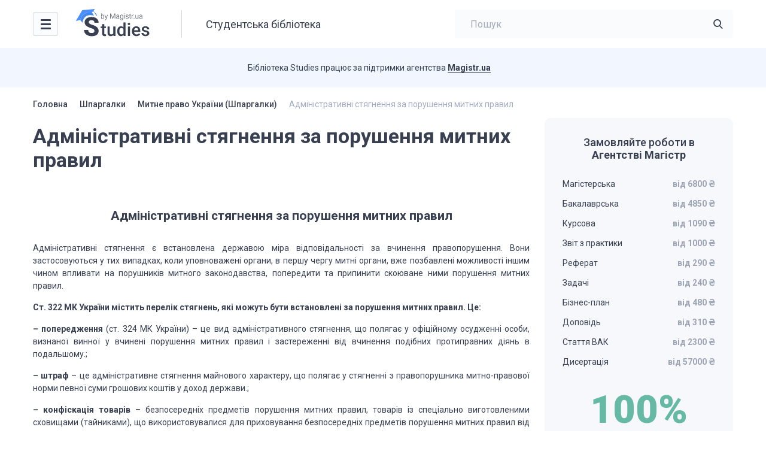

--- FILE ---
content_type: text/html; charset=UTF-8
request_url: https://studies.in.ua/mutne-pravo-shpora/3239-admnstrativn-styagnennya-za-porushennya-mitnih-pravil.html
body_size: 12616
content:
<!DOCTYPE html>
<html lang="uk" prefix="og: https://ogp.me/ns#">

<head>
    <script type="application/ld+json">
    {
      "@context": "https://schema.org",
      "@type": "Organization",
      "url": "https://studies.in.ua/",
      "logo": "https://studies.in.ua/wp-content/uploads/2022/11/logo.svg"
    }
    </script>

    <script type="application/ld+json">
    {
        "@context": "https://schema.org",
        "@type": "Library",
        "name": "Студентська бібліотека Studies",
        "address": {
        "@type": "PostalAddress",
        "streetAddress": "Болсуновська 13-15",
        "addressLocality": "Київ",
        "addressRegion": "UK",
        "postalCode": "01014"
    },
        "image": "https://studies.in.ua/wp-content/uploads/studies.png",
        "email": "info@studies.in.ua",
        "url": "https://studies.in.ua/",
        "openingHours": "Mo,Tu,We,Th,Fr 07:00-20:00",
        "openingHoursSpecification": [ {
            "@type": "OpeningHoursSpecification",
            "dayOfWeek": [
                "Monday",
                "Tuesday",
                "Wednesday",
                "Thursday",
                "Friday"
            ],
            "opens": "07:00",
            "closes": "20:00"
        } ],
        "priceRange":"$"

    }
    </script>

	<meta charset="UTF-8">
    <meta name="viewport" content="initial-scale=1.0, width=device-width">
    <meta http-equiv="Content-Type" content="text/html; charset=UTF-8" />
	
<!-- Search Engine Optimization by Rank Math - https://s.rankmath.com/home -->
<title>Адміністративні стягнення за порушення митних правил</title>
<meta name="description" content="Адміністративні стягнення є встановлена державою міра відповідальності за вчинення правопорушення."/>
<meta name="robots" content="index, follow, max-snippet:-1, max-video-preview:-1, max-image-preview:large"/>
<link rel="canonical" href="https://studies.in.ua/mutne-pravo-shpora/3239-admnstrativn-styagnennya-za-porushennya-mitnih-pravil.html" />
<meta property="og:locale" content="uk_UA" />
<meta property="og:type" content="article" />
<meta property="og:title" content="Адміністративні стягнення за порушення митних правил" />
<meta property="og:description" content="Адміністративні стягнення є встановлена державою міра відповідальності за вчинення правопорушення." />
<meta property="og:url" content="https://studies.in.ua/mutne-pravo-shpora/3239-admnstrativn-styagnennya-za-porushennya-mitnih-pravil.html" />
<meta property="og:site_name" content="Studies" />
<meta property="article:section" content="Митне право України (Шпаргалки)" />
<meta property="og:updated_time" content="2022-10-11T15:31:22+00:00" />
<meta property="article:published_time" content="2015-03-10T17:43:17+00:00" />
<meta property="article:modified_time" content="2022-10-11T15:31:22+00:00" />
<meta name="twitter:card" content="summary_large_image" />
<meta name="twitter:title" content="Адміністративні стягнення за порушення митних правил" />
<meta name="twitter:description" content="Адміністративні стягнення є встановлена державою міра відповідальності за вчинення правопорушення." />
<meta name="twitter:label1" content="Написано" />
<meta name="twitter:data1" content="admin" />
<meta name="twitter:label2" content="Час для читання" />
<meta name="twitter:data2" content="Менше хвилини" />
<script type="application/ld+json" class="rank-math-schema">{"@context":"https://schema.org","@graph":[{"@type":["Person","Organization"],"@id":"https://studies.in.ua/#person","name":"Studies"},{"@type":"WebSite","@id":"https://studies.in.ua/#website","url":"https://studies.in.ua","name":"Studies","publisher":{"@id":"https://studies.in.ua/#person"},"inLanguage":"uk"},{"@type":"WebPage","@id":"https://studies.in.ua/mutne-pravo-shpora/3239-admnstrativn-styagnennya-za-porushennya-mitnih-pravil.html#webpage","url":"https://studies.in.ua/mutne-pravo-shpora/3239-admnstrativn-styagnennya-za-porushennya-mitnih-pravil.html","name":"\u0410\u0434\u043c\u0456\u043d\u0456\u0441\u0442\u0440\u0430\u0442\u0438\u0432\u043d\u0456 \u0441\u0442\u044f\u0433\u043d\u0435\u043d\u043d\u044f \u0437\u0430 \u043f\u043e\u0440\u0443\u0448\u0435\u043d\u043d\u044f \u043c\u0438\u0442\u043d\u0438\u0445 \u043f\u0440\u0430\u0432\u0438\u043b","datePublished":"2015-03-10T17:43:17+00:00","dateModified":"2022-10-11T15:31:22+00:00","isPartOf":{"@id":"https://studies.in.ua/#website"},"inLanguage":"uk"},{"@type":"Person","@id":"https://studies.in.ua/author/admin","name":"admin","url":"https://studies.in.ua/author/admin","image":{"@type":"ImageObject","@id":"https://secure.gravatar.com/avatar/133ffb9b1b7527a9990e6a462ee9c47cb8ba95656505f57c2066a5ba4efa2b38?s=96&amp;d=mm&amp;r=g","url":"https://secure.gravatar.com/avatar/133ffb9b1b7527a9990e6a462ee9c47cb8ba95656505f57c2066a5ba4efa2b38?s=96&amp;d=mm&amp;r=g","caption":"admin","inLanguage":"uk"},"sameAs":["http://studies.unrealthemes.site"]},{"@type":"BlogPosting","headline":"\u0410\u0434\u043c\u0456\u043d\u0456\u0441\u0442\u0440\u0430\u0442\u0438\u0432\u043d\u0456 \u0441\u0442\u044f\u0433\u043d\u0435\u043d\u043d\u044f \u0437\u0430 \u043f\u043e\u0440\u0443\u0448\u0435\u043d\u043d\u044f \u043c\u0438\u0442\u043d\u0438\u0445 \u043f\u0440\u0430\u0432\u0438\u043b","datePublished":"2015-03-10T17:43:17+00:00","dateModified":"2022-10-11T15:31:22+00:00","articleSection":"\u041c\u0438\u0442\u043d\u0435 \u043f\u0440\u0430\u0432\u043e \u0423\u043a\u0440\u0430\u0457\u043d\u0438 (\u0428\u043f\u0430\u0440\u0433\u0430\u043b\u043a\u0438)","author":{"@id":"https://studies.in.ua/author/admin","name":"admin"},"publisher":{"@id":"https://studies.in.ua/#person"},"description":"\u0410\u0434\u043c\u0456\u043d\u0456\u0441\u0442\u0440\u0430\u0442\u0438\u0432\u043d\u0456 \u0441\u0442\u044f\u0433\u043d\u0435\u043d\u043d\u044f \u0454 \u0432\u0441\u0442\u0430\u043d\u043e\u0432\u043b\u0435\u043d\u0430 \u0434\u0435\u0440\u0436\u0430\u0432\u043e\u044e \u043c\u0456\u0440\u0430 \u0432\u0456\u0434\u043f\u043e\u0432\u0456\u0434\u0430\u043b\u044c\u043d\u043e\u0441\u0442\u0456 \u0437\u0430 \u0432\u0447\u0438\u043d\u0435\u043d\u043d\u044f \u043f\u0440\u0430\u0432\u043e\u043f\u043e\u0440\u0443\u0448\u0435\u043d\u043d\u044f.","name":"\u0410\u0434\u043c\u0456\u043d\u0456\u0441\u0442\u0440\u0430\u0442\u0438\u0432\u043d\u0456 \u0441\u0442\u044f\u0433\u043d\u0435\u043d\u043d\u044f \u0437\u0430 \u043f\u043e\u0440\u0443\u0448\u0435\u043d\u043d\u044f \u043c\u0438\u0442\u043d\u0438\u0445 \u043f\u0440\u0430\u0432\u0438\u043b","@id":"https://studies.in.ua/mutne-pravo-shpora/3239-admnstrativn-styagnennya-za-porushennya-mitnih-pravil.html#richSnippet","isPartOf":{"@id":"https://studies.in.ua/mutne-pravo-shpora/3239-admnstrativn-styagnennya-za-porushennya-mitnih-pravil.html#webpage"},"inLanguage":"uk","mainEntityOfPage":{"@id":"https://studies.in.ua/mutne-pravo-shpora/3239-admnstrativn-styagnennya-za-porushennya-mitnih-pravil.html#webpage"}}]}</script>
<!-- /Плагін Rank Math WordPress SEO -->

<link rel='dns-prefetch' href='//www.googletagmanager.com' />
<link rel="alternate" type="application/rss+xml" title="Studies &raquo; Адміністративні стягнення за порушення митних правил Канал коментарів" href="https://studies.in.ua/mutne-pravo-shpora/3239-admnstrativn-styagnennya-za-porushennya-mitnih-pravil.html/feed" />
<link rel="alternate" title="oEmbed (JSON)" type="application/json+oembed" href="https://studies.in.ua/wp-json/oembed/1.0/embed?url=https%3A%2F%2Fstudies.in.ua%2Fmutne-pravo-shpora%2F3239-admnstrativn-styagnennya-za-porushennya-mitnih-pravil.html" />
<link rel="alternate" title="oEmbed (XML)" type="text/xml+oembed" href="https://studies.in.ua/wp-json/oembed/1.0/embed?url=https%3A%2F%2Fstudies.in.ua%2Fmutne-pravo-shpora%2F3239-admnstrativn-styagnennya-za-porushennya-mitnih-pravil.html&#038;format=xml" />
<style id='wp-img-auto-sizes-contain-inline-css' type='text/css'>
img:is([sizes=auto i],[sizes^="auto," i]){contain-intrinsic-size:3000px 1500px}
/*# sourceURL=wp-img-auto-sizes-contain-inline-css */
</style>
<style id='wp-emoji-styles-inline-css' type='text/css'>

	img.wp-smiley, img.emoji {
		display: inline !important;
		border: none !important;
		box-shadow: none !important;
		height: 1em !important;
		width: 1em !important;
		margin: 0 0.07em !important;
		vertical-align: -0.1em !important;
		background: none !important;
		padding: 0 !important;
	}
/*# sourceURL=wp-emoji-styles-inline-css */
</style>
<link rel='stylesheet' id='wp-block-library-css' href='https://studies.in.ua/wp-includes/css/dist/block-library/style.min.css?ver=6.9' type='text/css' media='all' />
<style id='global-styles-inline-css' type='text/css'>
:root{--wp--preset--aspect-ratio--square: 1;--wp--preset--aspect-ratio--4-3: 4/3;--wp--preset--aspect-ratio--3-4: 3/4;--wp--preset--aspect-ratio--3-2: 3/2;--wp--preset--aspect-ratio--2-3: 2/3;--wp--preset--aspect-ratio--16-9: 16/9;--wp--preset--aspect-ratio--9-16: 9/16;--wp--preset--color--black: #000000;--wp--preset--color--cyan-bluish-gray: #abb8c3;--wp--preset--color--white: #ffffff;--wp--preset--color--pale-pink: #f78da7;--wp--preset--color--vivid-red: #cf2e2e;--wp--preset--color--luminous-vivid-orange: #ff6900;--wp--preset--color--luminous-vivid-amber: #fcb900;--wp--preset--color--light-green-cyan: #7bdcb5;--wp--preset--color--vivid-green-cyan: #00d084;--wp--preset--color--pale-cyan-blue: #8ed1fc;--wp--preset--color--vivid-cyan-blue: #0693e3;--wp--preset--color--vivid-purple: #9b51e0;--wp--preset--gradient--vivid-cyan-blue-to-vivid-purple: linear-gradient(135deg,rgb(6,147,227) 0%,rgb(155,81,224) 100%);--wp--preset--gradient--light-green-cyan-to-vivid-green-cyan: linear-gradient(135deg,rgb(122,220,180) 0%,rgb(0,208,130) 100%);--wp--preset--gradient--luminous-vivid-amber-to-luminous-vivid-orange: linear-gradient(135deg,rgb(252,185,0) 0%,rgb(255,105,0) 100%);--wp--preset--gradient--luminous-vivid-orange-to-vivid-red: linear-gradient(135deg,rgb(255,105,0) 0%,rgb(207,46,46) 100%);--wp--preset--gradient--very-light-gray-to-cyan-bluish-gray: linear-gradient(135deg,rgb(238,238,238) 0%,rgb(169,184,195) 100%);--wp--preset--gradient--cool-to-warm-spectrum: linear-gradient(135deg,rgb(74,234,220) 0%,rgb(151,120,209) 20%,rgb(207,42,186) 40%,rgb(238,44,130) 60%,rgb(251,105,98) 80%,rgb(254,248,76) 100%);--wp--preset--gradient--blush-light-purple: linear-gradient(135deg,rgb(255,206,236) 0%,rgb(152,150,240) 100%);--wp--preset--gradient--blush-bordeaux: linear-gradient(135deg,rgb(254,205,165) 0%,rgb(254,45,45) 50%,rgb(107,0,62) 100%);--wp--preset--gradient--luminous-dusk: linear-gradient(135deg,rgb(255,203,112) 0%,rgb(199,81,192) 50%,rgb(65,88,208) 100%);--wp--preset--gradient--pale-ocean: linear-gradient(135deg,rgb(255,245,203) 0%,rgb(182,227,212) 50%,rgb(51,167,181) 100%);--wp--preset--gradient--electric-grass: linear-gradient(135deg,rgb(202,248,128) 0%,rgb(113,206,126) 100%);--wp--preset--gradient--midnight: linear-gradient(135deg,rgb(2,3,129) 0%,rgb(40,116,252) 100%);--wp--preset--font-size--small: 13px;--wp--preset--font-size--medium: 20px;--wp--preset--font-size--large: 36px;--wp--preset--font-size--x-large: 42px;--wp--preset--spacing--20: 0.44rem;--wp--preset--spacing--30: 0.67rem;--wp--preset--spacing--40: 1rem;--wp--preset--spacing--50: 1.5rem;--wp--preset--spacing--60: 2.25rem;--wp--preset--spacing--70: 3.38rem;--wp--preset--spacing--80: 5.06rem;--wp--preset--shadow--natural: 6px 6px 9px rgba(0, 0, 0, 0.2);--wp--preset--shadow--deep: 12px 12px 50px rgba(0, 0, 0, 0.4);--wp--preset--shadow--sharp: 6px 6px 0px rgba(0, 0, 0, 0.2);--wp--preset--shadow--outlined: 6px 6px 0px -3px rgb(255, 255, 255), 6px 6px rgb(0, 0, 0);--wp--preset--shadow--crisp: 6px 6px 0px rgb(0, 0, 0);}:where(.is-layout-flex){gap: 0.5em;}:where(.is-layout-grid){gap: 0.5em;}body .is-layout-flex{display: flex;}.is-layout-flex{flex-wrap: wrap;align-items: center;}.is-layout-flex > :is(*, div){margin: 0;}body .is-layout-grid{display: grid;}.is-layout-grid > :is(*, div){margin: 0;}:where(.wp-block-columns.is-layout-flex){gap: 2em;}:where(.wp-block-columns.is-layout-grid){gap: 2em;}:where(.wp-block-post-template.is-layout-flex){gap: 1.25em;}:where(.wp-block-post-template.is-layout-grid){gap: 1.25em;}.has-black-color{color: var(--wp--preset--color--black) !important;}.has-cyan-bluish-gray-color{color: var(--wp--preset--color--cyan-bluish-gray) !important;}.has-white-color{color: var(--wp--preset--color--white) !important;}.has-pale-pink-color{color: var(--wp--preset--color--pale-pink) !important;}.has-vivid-red-color{color: var(--wp--preset--color--vivid-red) !important;}.has-luminous-vivid-orange-color{color: var(--wp--preset--color--luminous-vivid-orange) !important;}.has-luminous-vivid-amber-color{color: var(--wp--preset--color--luminous-vivid-amber) !important;}.has-light-green-cyan-color{color: var(--wp--preset--color--light-green-cyan) !important;}.has-vivid-green-cyan-color{color: var(--wp--preset--color--vivid-green-cyan) !important;}.has-pale-cyan-blue-color{color: var(--wp--preset--color--pale-cyan-blue) !important;}.has-vivid-cyan-blue-color{color: var(--wp--preset--color--vivid-cyan-blue) !important;}.has-vivid-purple-color{color: var(--wp--preset--color--vivid-purple) !important;}.has-black-background-color{background-color: var(--wp--preset--color--black) !important;}.has-cyan-bluish-gray-background-color{background-color: var(--wp--preset--color--cyan-bluish-gray) !important;}.has-white-background-color{background-color: var(--wp--preset--color--white) !important;}.has-pale-pink-background-color{background-color: var(--wp--preset--color--pale-pink) !important;}.has-vivid-red-background-color{background-color: var(--wp--preset--color--vivid-red) !important;}.has-luminous-vivid-orange-background-color{background-color: var(--wp--preset--color--luminous-vivid-orange) !important;}.has-luminous-vivid-amber-background-color{background-color: var(--wp--preset--color--luminous-vivid-amber) !important;}.has-light-green-cyan-background-color{background-color: var(--wp--preset--color--light-green-cyan) !important;}.has-vivid-green-cyan-background-color{background-color: var(--wp--preset--color--vivid-green-cyan) !important;}.has-pale-cyan-blue-background-color{background-color: var(--wp--preset--color--pale-cyan-blue) !important;}.has-vivid-cyan-blue-background-color{background-color: var(--wp--preset--color--vivid-cyan-blue) !important;}.has-vivid-purple-background-color{background-color: var(--wp--preset--color--vivid-purple) !important;}.has-black-border-color{border-color: var(--wp--preset--color--black) !important;}.has-cyan-bluish-gray-border-color{border-color: var(--wp--preset--color--cyan-bluish-gray) !important;}.has-white-border-color{border-color: var(--wp--preset--color--white) !important;}.has-pale-pink-border-color{border-color: var(--wp--preset--color--pale-pink) !important;}.has-vivid-red-border-color{border-color: var(--wp--preset--color--vivid-red) !important;}.has-luminous-vivid-orange-border-color{border-color: var(--wp--preset--color--luminous-vivid-orange) !important;}.has-luminous-vivid-amber-border-color{border-color: var(--wp--preset--color--luminous-vivid-amber) !important;}.has-light-green-cyan-border-color{border-color: var(--wp--preset--color--light-green-cyan) !important;}.has-vivid-green-cyan-border-color{border-color: var(--wp--preset--color--vivid-green-cyan) !important;}.has-pale-cyan-blue-border-color{border-color: var(--wp--preset--color--pale-cyan-blue) !important;}.has-vivid-cyan-blue-border-color{border-color: var(--wp--preset--color--vivid-cyan-blue) !important;}.has-vivid-purple-border-color{border-color: var(--wp--preset--color--vivid-purple) !important;}.has-vivid-cyan-blue-to-vivid-purple-gradient-background{background: var(--wp--preset--gradient--vivid-cyan-blue-to-vivid-purple) !important;}.has-light-green-cyan-to-vivid-green-cyan-gradient-background{background: var(--wp--preset--gradient--light-green-cyan-to-vivid-green-cyan) !important;}.has-luminous-vivid-amber-to-luminous-vivid-orange-gradient-background{background: var(--wp--preset--gradient--luminous-vivid-amber-to-luminous-vivid-orange) !important;}.has-luminous-vivid-orange-to-vivid-red-gradient-background{background: var(--wp--preset--gradient--luminous-vivid-orange-to-vivid-red) !important;}.has-very-light-gray-to-cyan-bluish-gray-gradient-background{background: var(--wp--preset--gradient--very-light-gray-to-cyan-bluish-gray) !important;}.has-cool-to-warm-spectrum-gradient-background{background: var(--wp--preset--gradient--cool-to-warm-spectrum) !important;}.has-blush-light-purple-gradient-background{background: var(--wp--preset--gradient--blush-light-purple) !important;}.has-blush-bordeaux-gradient-background{background: var(--wp--preset--gradient--blush-bordeaux) !important;}.has-luminous-dusk-gradient-background{background: var(--wp--preset--gradient--luminous-dusk) !important;}.has-pale-ocean-gradient-background{background: var(--wp--preset--gradient--pale-ocean) !important;}.has-electric-grass-gradient-background{background: var(--wp--preset--gradient--electric-grass) !important;}.has-midnight-gradient-background{background: var(--wp--preset--gradient--midnight) !important;}.has-small-font-size{font-size: var(--wp--preset--font-size--small) !important;}.has-medium-font-size{font-size: var(--wp--preset--font-size--medium) !important;}.has-large-font-size{font-size: var(--wp--preset--font-size--large) !important;}.has-x-large-font-size{font-size: var(--wp--preset--font-size--x-large) !important;}
/*# sourceURL=global-styles-inline-css */
</style>

<style id='classic-theme-styles-inline-css' type='text/css'>
/*! This file is auto-generated */
.wp-block-button__link{color:#fff;background-color:#32373c;border-radius:9999px;box-shadow:none;text-decoration:none;padding:calc(.667em + 2px) calc(1.333em + 2px);font-size:1.125em}.wp-block-file__button{background:#32373c;color:#fff;text-decoration:none}
/*# sourceURL=/wp-includes/css/classic-themes.min.css */
</style>
<link rel='stylesheet' id='wpml-blocks-css' href='https://studies.in.ua/wp-content/plugins/sitepress-multilingual-cms/dist/css/blocks/styles.css?ver=4.6.8' type='text/css' media='all' />
<link rel='stylesheet' id='ez-toc-css' href='https://studies.in.ua/wp-content/plugins/easy-table-of-contents/assets/css/screen.min.css?ver=2.0.44.2' type='text/css' media='all' />
<style id='ez-toc-inline-css' type='text/css'>
div#ez-toc-container p.ez-toc-title {font-size: 2em;}div#ez-toc-container p.ez-toc-title {font-weight: 700;}div#ez-toc-container ul li {font-size: 14px;}div#ez-toc-container nav ul ul li ul li {font-size: 14px!important;}div#ez-toc-container {background: #f6f8fc;border: 1px solid #ffffff;width: 100%;}div#ez-toc-container p.ez-toc-title {color: #373f51;}div#ez-toc-container ul.ez-toc-list a {color: #66a0fd;}div#ez-toc-container ul.ez-toc-list a:hover {color: #66a0fd;}div#ez-toc-container ul.ez-toc-list a:visited {color: #66a0fd;}
/*# sourceURL=ez-toc-inline-css */
</style>
<link rel='stylesheet' id='ut-style-css' href='https://studies.in.ua/wp-content/themes/studies/style.css?ver=6.9' type='text/css' media='all' />
<link rel='stylesheet' id='ut-woo-css' href='https://studies.in.ua/wp-content/themes/studies/styles/style.css?ver=6.9' type='text/css' media='all' />
<script type="text/javascript" src="https://ajax.googleapis.com/ajax/libs/jquery/3.5.1/jquery.min.js" id="jquery-core-js"></script>
<script type="text/javascript" id="ez-toc-scroll-scriptjs-js-after">
/* <![CDATA[ */
jQuery(document).ready(function(){document.querySelectorAll(".ez-toc-section").forEach(t=>{t.setAttribute("ez-toc-data-id","#"+decodeURI(t.getAttribute("id")))}),jQuery("a.ez-toc-link").click(function(){let t=jQuery(this).attr("href"),e=jQuery("#wpadminbar"),i=0;100>30&&(i=100),e.length&&(i+=e.height()),jQuery('[ez-toc-data-id="'+decodeURI(t)+'"]').length>0&&(i=jQuery('[ez-toc-data-id="'+decodeURI(t)+'"]').offset().top-i),jQuery("html, body").animate({scrollTop:i},500)})});
//# sourceURL=ez-toc-scroll-scriptjs-js-after
/* ]]> */
</script>

<!-- Фрагмент Google Analytics, доданий Site Kit -->
<script type="text/javascript" src="https://www.googletagmanager.com/gtag/js?id=UA-40029877-1" id="google_gtagjs-js" async></script>
<script type="text/javascript" id="google_gtagjs-js-after">
/* <![CDATA[ */
window.dataLayer = window.dataLayer || [];function gtag(){dataLayer.push(arguments);}
gtag('set', 'linker', {"domains":["studies.in.ua"]} );
gtag("js", new Date());
gtag("set", "developer_id.dZTNiMT", true);
gtag("config", "UA-40029877-1", {"anonymize_ip":true});
gtag("config", "G-6JDMP0MFGC");
//# sourceURL=google_gtagjs-js-after
/* ]]> */
</script>

<!-- Кінець фрагменту Google Analytics, доданого Site Kit -->
<link rel="https://api.w.org/" href="https://studies.in.ua/wp-json/" /><link rel="alternate" title="JSON" type="application/json" href="https://studies.in.ua/wp-json/wp/v2/posts/3239" /><link rel="EditURI" type="application/rsd+xml" title="RSD" href="https://studies.in.ua/xmlrpc.php?rsd" />
<meta name="generator" content="WordPress 6.9" />
<link rel='shortlink' href='https://studies.in.ua/?p=3239' />
<meta name="generator" content="WPML ver:4.6.8 stt:45,54;" />
<meta name="generator" content="Site Kit by Google 1.116.0" /><link rel="icon" href="https://studies.in.ua/wp-content/uploads/2023/01/favicon.svg" sizes="32x32" />
<link rel="icon" href="https://studies.in.ua/wp-content/uploads/2023/01/favicon.svg" sizes="192x192" />
<link rel="apple-touch-icon" href="https://studies.in.ua/wp-content/uploads/2023/01/favicon.svg" />
<meta name="msapplication-TileImage" content="https://studies.in.ua/wp-content/uploads/2023/01/favicon.svg" />
</head>

<body class="wp-singular post-template-default single single-post postid-3239 single-format-standard wp-theme-studies">
    <div class="wrapper">

        <header class="header">
            <div class="content header__content">
                <nav class="header__nav header-nav">
                    <div class="header-nav__toggle">
                        <div class="icon-menu">
                            <div class="sw-topper"></div>
                            <div class="sw-bottom"></div>
                            <div class="sw-footer"></div>
                        </div>
                    </div>
                    <div class="header-nav__dropdown">
						<ul id="menu-golovne" class="header-nav__menu"><li id="menu-item-14957" class="menu-item menu-item-type-custom menu-item-object-custom menu-item-14957"><a href="/pidruchnyky">Підручники<img src="https://studies.in.ua/wp-content/uploads/2022/11/cat-1.svg" alt=""></a></li>
<li id="menu-item-14958" class="menu-item menu-item-type-custom menu-item-object-custom menu-item-14958"><a href="/shparhalky">Шпаргалки<img src="https://studies.in.ua/wp-content/uploads/2022/11/cat-2.svg" alt=""></a></li>
<li id="menu-item-14959" class="menu-item menu-item-type-custom menu-item-object-custom menu-item-14959"><a href="/lectures">Лекції<img src="https://studies.in.ua/wp-content/uploads/2022/11/cat-3.svg" alt=""></a></li>
<li id="menu-item-14960" class="menu-item menu-item-type-custom menu-item-object-custom menu-item-14960"><a href="/colloquium">Семінари<img src="https://studies.in.ua/wp-content/uploads/2022/11/cat-4.svg" alt=""></a></li>
<li id="menu-item-14961" class="menu-item menu-item-type-custom menu-item-object-custom menu-item-14961"><a href="/inshe">Інші матеріали<img src="https://studies.in.ua/wp-content/uploads/2022/11/other.svg" alt=""></a></li>
</ul>                    </div>
                </nav>

                <a href="https://studies.in.ua/" class="logo header__logo">
                    <img src="https://studies.in.ua/wp-content/uploads/2022/11/logo.svg" alt="">
                </a>

                                    <div class="header__title">Студентська бібліотека</div>
                
                <div class="header__search header-search">
                    <form class="header-search__form" id="search-header" role="search" method="get" action="https://studies.in.ua/">
                        <a href="#" class="header-search__close"></a>
                        <input type="search" 
                               value=""  
                               name="s" 
                               id="s" class="header-search__input" 
                               placeholder="Пошук"
                               required>
                        <button type="submit" class="header-search__button icon-search"></button>
                    </form>
                    <a href="#" class="header-search__toggle icon-search"></a>
                </div>
                
            </div>
        </header>
	
    <div class="support">
        <div class="content support__content">
            <div class="support__text"><p>Бібліотека Studies працює за підтримки агентства <a href="https://magistr.ua/?ref=412" target="_blank" rel="noopener">Magistr.ua</a></p>
</div>
            <div class="support__logo logo-magistr"></div>
        </div>
    </div>


    <div class="main">
        <div class="content">
			
			<div class="breadcrumbs">
				<nav class="kama_breadcrumbs">
					<span class="kb_link">
						<a href="https://studies.in.ua">Головна</a>
					</span><span class="breadcrumbs__separator"></span>
					<span class="kb_link">
						<a href="https://studies.in.ua/shparhalky">Шпаргалки</a>
					</span><span class="breadcrumbs__separator"></span>
					<span class="kb_link">
						<a href="https://studies.in.ua/mutne-pravo-shpora">Митне право України (Шпаргалки)</a>
					</span><span class="breadcrumbs__separator"></span>
					<span class="kb_title">
						<span>Адміністративні стягнення за порушення митних правил</span>
					</span></nav>            </div>

            <div class="main__row">
                <div class="main__content" id="main">
                    <div class="main__title">
						<h1 class="title-h1">Адміністративні стягнення за порушення митних правил</h1>                    </div>
                    <div class="book-text">
                        
												<p><span><br />
		</span></p>
<h2 style=" text-align: center;"><span>Адміністративні стягнення за порушення митних правил</span></h2>
<p><span>Адміністративні стягнення є встановлена державою міра відповідальності за вчинення правопорушення. Вони застосовуються у тих випадках, коли уповноважені органи, в першу чергу митні органи, вже позбавлені можливості іншим чином впливати на порушників митного законодавства, попередити та припинити скоюване ними порушення митних правил.</span></p>
<p><span style="font-weight: bold;">Ст. 322 МК України містить перелік стягнень, які можуть бути встановлені за порушення митних правил. Це:</span></p>
<p><span><b>– попередження</b>&nbsp;(ст. 324 МК України) – це вид адміністративного стягнення, що полягає у офіційному осудженні особи, визнаної винної у вчинені порушення митних правил і застереженні від вчинення подібних протиправних діянь в подальшому.;</span></p>
<p><span><b>– штраф</b>&nbsp;– це адміністративне стягнення майнового характеру, що полягає у стягненні з правопорушника митно-правової норми певної суми грошових коштів у доход держави.;</span></p>
<p><span><b>– конфіскація товарів</b>&nbsp;– безпосередніх предметів порушення митних правил, товарів із спеціально виготовленими сховищами (тайниками), що використовувалися для приховування безпосередніх предметів порушення митних правил від митного контролю, транспортних засобів, що використовувалися для переміщення безпосередніх предметів порушення митних правил через митний кордон України (далі – конфіскація).</span></p>
<p><span>Даний перелік адміністративних стягнень є вичерпним і розширеному тлумаченню не підлягає. Це не просто перелік, а система стягнень, побудована за принципом: від менш суворого – до більш суворого покарання.</span></p>
<p><span>Наявність специфічних ознак, притаманних адміністративним стягненням за порушення митних правил, дає можливість їх класифікувати з метою більш змістовного усвідомлення їх сутності, призначення та механізму впливу на правопорушника.</span></p>
<p><span>Санкцією митно-правової норми може бути передбачено шість варіантів призначення стягнень, наприклад, ст. 330, 335 МК України передбачають застосування попередження або штрафу, ст. 333, 355 МК України – штрафу, ст. 336, 350 МК України – штрафу або конфіскації, 341 МК України – конфіскації, 345 МК України – штрафу з конфіскацією, а ст. 351, 352 МК України – штрафу з конфіскацією транспортних засобів чи товарів (за певних умов) або конфіскації. Таке різноманіття варіантів санкцій стало можливе за умови того, що законодавець визнав попередження та штраф в якості основного виду стягнення, а конфіскація може застосовуватись як основний і як додатковий вид.</span></p>
<p><span>Накладення адміністративного стягнення є одним з найважливіших і найвідповідальніших моментів правозастосовчої діяльності уповноважених органів, адже досягти мети адміністративної відповідальності можливо лише за умови обґрунтованості та справедливості призначуваного покарання. Застосування стягнення не є механічним перенесенням санкції порушеної митно-правової норми в постанову по справі, адже санкції, як правило, є відносно визначеними та альтернативними і розраховані на багаторазовість використання та невизначене коло осіб</span></p>
<p><span style="font-weight: bold;">При накладенні адміністративного стягнення варто притримуватись двох основних критеріїв:</span></p>
<ol>
<li><span style="font-weight: bold;"><b>об’єктивний</b>, який полягає у тому, що стягнення накладається у відповідності до МК України. При цьому повинні враховуватись особливості вчиненого правопорушення – заподіяна ним шкода майнового та немайнового характеру, суспільна шкідливість;</span></li>
<li><span style="font-weight: bold;"><b>суб’єктивний</b>&nbsp;– передбачає оцінку особистих якостей правопорушника, його майновий статус, врахування обставин, що пом’якшують або обтяжують відповідальність за скоєне правопорушення.</span></li>
</ol>
<p><span><br />
		</span></p>

                    </div>

                    <form action="https://magistr.ua/order/?ref=412" class="find-cost" id="find-cost">
    <div class="magistr-label">
        <span class="logo-magistr"></span>
        <span>Magistr.ua</span>
    </div>
    <div class="find-cost__content">
        <div class="title find-cost__title">Дізнайся вартість написання своєї роботи</div>
        <div class="find-cost__row">
            <div class="find-cost__type">
                <div class="find-cost__slide">
                    <label class="find-cost__item">
                        <input type="radio" name="type" value="Курсова" checked data-ide="50932" data-page="30" data-term="15" data-price="1500">
                        <span>Курсова</span>
                    </label>
                </div>
                <div class="find-cost__slide">
                    <label class="find-cost__item">
                        <input type="radio" name="type" value="Магістерська" data-ide="50928" data-page="80" data-term="61" data-price="10000">
                        <span>Магістерська</span>
                    </label>
                </div>
                <div class="find-cost__slide">
                    <label class="find-cost__item">
                        <input type="radio" name="type" value="Звіт з практики" data-ide="50931" data-page="35" data-term="16" data-price="1125">
                        <span>Звіт з практики</span>
                    </label>
                </div>
                <div class="find-cost__slide">
                    <label class="find-cost__item">
                        <input type="radio" name="type" value="Контрольна" data-ide="50934" data-page="6" data-term="11" data-price="250">
                        <span>Контрольна</span>
                    </label>
                </div>
                <div class="find-cost__slide">
                    <label class="find-cost__item">
                        <input type="radio" name="type" value="Бакалаврська" data-ide="50930" data-page="60" data-term="46" data-price="6875">
                        <span>Бакалаврська</span>
                    </label>
                </div>
                <div class="find-cost__slide">
                    <a href="https://magistr.ua/prices/?ref=412" target="_blank" class="all-type-link"><span>Всі типи</span></a>
                </div>
            </div>
            <div class="find-cost__body">
                <div class="find-cost__group">
                    <div class="label">Кількість сторінок:</div>
                    <div class="input-number">
                        <div class="input-number__dec"><span>-</span></div>
                        <input name="page" type="tel" class="input-number__i" maxlength="4" value="30" data-min="1">
                        <div class="input-number__inc"><span>+</span></div>
                    </div>
                </div>
                <div class="find-cost__group">
                    <div class="label">Термін виконання:</div>
                    <div class="input-number input-number_term">
                        <div class="input-number__dec"><span>-</span></div>
                        <input name="term" type="tel" class="input-number__i" maxlength="2" value="15" data-min="1">
                        <div class="input-number__text">днів</div>
                        <div class="input-number__inc"><span>+</span></div>
                    </div>
                </div>
                <div class="find-cost__total">
                    <div class="find-cost__price">
                        від <span id="find-cost-total">990</span><sup>₴</sup>
                    </div>
					<a href="https://magistr.ua/approximate/?ref=412" rel="nofollow" class="button button_green button_cost" target="_blank">Дізнатися точну вартість</a>
                </div>
            </div>
        </div>
    </div>
</form>
                    <div class="single-pagination">
                        <div class="single-pagination__prev">
                            <div class="single-pagination__title single-pagination__title_prev icon-arrow-3">Попередній розділ</div>
                            <a class="single-pagination__link" href="https://studies.in.ua/mutne-pravo-shpora/3238-zahodi-schodo-zapobgannya-kontrabandi.html" rel="prev">Заходи щодо запобігання контрабанди</a>                        </div>
                        <div class="single-pagination__next">
                            <div class="single-pagination__title icon-arrow-3">Наступний розділ</div>
                            <a class="single-pagination__link" href="https://studies.in.ua/mutne-pravo-shpora/3240-harakteristika-vidv-porushen-mitnih-pravil.html" rel="next">Характеристика видів порушень митних правил</a>                        </div>
                    </div>

                </div>

								
    <aside class="main__aside aside" id="aside">
        <div class="aside__content">
            <div class="aside__title"><p>Замовляйте роботи в<br />
<strong>Агентстві Магістр</strong></p>
</div>

            
                <div class="table-price">

                            
                        <a href="https://magistr.ua/mahisterska-robota/?ref=412" class="table-price__item">
                            <span class="table-price__title">Магістерська</span>
                            <span class="table-price__price">від 6800 ₴</span>
                        </a>

                            
                        <a href="https://magistr.ua/bakalavrska-robota/?ref=412" class="table-price__item">
                            <span class="table-price__title">Бакалаврська</span>
                            <span class="table-price__price">від 4850 ₴</span>
                        </a>

                            
                        <a href="https://magistr.ua/kursovye_zakaz/?ref=412" class="table-price__item">
                            <span class="table-price__title">Курсова</span>
                            <span class="table-price__price">від 1090 ₴</span>
                        </a>

                            
                        <a href="https://magistr.ua/zvit-z-praktyky/?ref=412" class="table-price__item">
                            <span class="table-price__title">Звіт з практики</span>
                            <span class="table-price__price">від 1000 ₴</span>
                        </a>

                            
                        <a href="https://magistr.ua/referat/?ref=412" class="table-price__item">
                            <span class="table-price__title">Реферат</span>
                            <span class="table-price__price">від 290 ₴</span>
                        </a>

                            
                        <a href="https://magistr.ua/zadachi/?ref=412" class="table-price__item">
                            <span class="table-price__title">Задачі</span>
                            <span class="table-price__price">від 240 ₴</span>
                        </a>

                            
                        <a href="https://magistr.ua/biznes-plan/?ref=412" class="table-price__item">
                            <span class="table-price__title">Бізнес-план</span>
                            <span class="table-price__price">від 480 ₴</span>
                        </a>

                            
                        <a href="https://magistr.ua/dopovid/?ref=412" class="table-price__item">
                            <span class="table-price__title">Доповідь</span>
                            <span class="table-price__price">від 310 ₴</span>
                        </a>

                            
                        <a href="https://magistr.ua/stattya-vak/?ref=412" class="table-price__item">
                            <span class="table-price__title">Стаття ВАК</span>
                            <span class="table-price__price">від 2300 ₴</span>
                        </a>

                            
                        <a href="https://magistr.ua/kandydatska-dysertatsiya/?ref=412" class="table-price__item">
                            <span class="table-price__title">Дисертація</span>
                            <span class="table-price__price">від 57000 ₴</span>
                        </a>

                    
                </div>

            
            <div class="guarantee">
                <div class="guarantee__head">100%</div>
                <div class="guarantee__title">гарантія якості!</div>
                <div class="guarantee__desc">ви отримаєте роботу, яка точно сподобається вашому керівнику або</div>
                <div class="guarantee__text">ПОВЕРНЕМО КОШТИ</div>
            </div>
        </div>
    </aside>


            </div>
        </div>
    </div>

		
		<footer class="footer">
            <div class="content">
                <div class="registration-bg"></div>
                <!-- <div class="registration registration_footer">

                    <div class="registration__content">
                        <div class="title">Твою роботу може якісно написати кандидат наук!</div>
                        <div class="after-title">Заповни цю форму і ти дізнаєшся вартість написання своєї роботи у <strong>розширеному калькуляторі цін</strong></div>
                        <form action="/" class="registration__form" id="registration-form">
                            <div class="form-item form-item_33">
                                <div class="label">Ім'я:</div>
                                <input type="text" name="name">
                            </div>
                            <div class="form-item form-item_33">
                                <div class="label">Е-мейл:</div>
                                <input type="email" name="email">
                            </div>
                            <div class="form-item form-item_button">
                                <button type="submit" class="button">Дізнатися вартість</button>
                            </div>
                            <div class="form-recapcha">
                                <div class="form-recapcha__title">Щоб продовжити, підтвердіть, що ви не робот:</div>
                                <div class="form-recapcha__body">
                                    <div id="g-recaptcha"></div>
                                </div>
                                <div class="form-recapcha__button">
                                    <button type="submit" class="button" disabled>Продовжити</button>
                                </div>
                            </div>
                        </form>
                        <div class="benefit">
                            <div class="benefit__item">
                                <figure class="benefit__icon">
                                    <img src="https://studies.in.ua/wp-content/themes/studies/images/benefit-1.svg" alt="">
                                </figure>
                                <div class="benefit__desc">Працюємо <br>офіційно</div>
                            </div>
                            <div class="benefit__item">
                                <figure class="benefit__icon">
                                    <img src="https://studies.in.ua/wp-content/themes/studies/images/benefit-2.svg" alt="">
                                </figure>
                                <div class="benefit__desc">Гарантуємо <br>конфіденційність</div>
                            </div>
                            <div class="benefit__item">
                                <figure class="benefit__icon">
                                    <img src="https://studies.in.ua/wp-content/themes/studies/images/benefit-3.svg" alt="">
                                </figure>
                                <div class="benefit__desc">Пишемо <br>без&nbsp;плагіату</div>
                            </div>
                            <div class="benefit__item">
                                <figure class="benefit__icon">
                                    <img src="https://studies.in.ua/wp-content/themes/studies/images/benefit-4.svg" alt="">
                                </figure>
                                <div class="benefit__desc">100% <br>гарантія якості</div>
                            </div>
                        </div>
                    </div>
                    <div class="magistr-label magistr-label_big">
                        <span class="logo-magistr"></span>
                        <span>Агенство Магістр</span>
                    </div>
                </div> -->
                <div class="footer__row">
                    
                    

    <div class="footer__lang">
        <select name="lang_choice_1" id="lang_choice_1" class="pll-switcher-select niceSelect-style-dark" onchange="location = this.value;">

            
                    <option value="https://studies.in.ua/mutne-pravo-shpora/3239-admnstrativn-styagnennya-za-porushennya-mitnih-pravil.html" selected='selected'>
                        Українська                    </option>

                
            
            
            
        </select>
    </div>


                    <div class="footer__copyright">Studies.in.ua © 2013 -  2026</div>
                    <div class="footer__text"><span>Всі матеріали представлені тільки для ознайомлення з метою освіти, навчання і приватного дослідження.</span></div>
                </div>
            </div>
        </footer>
    </div>

    <div id="modal" class="modal">
        <span id="modal-close" class="modal-close">&times;</span>
        <img id="modal-content" class="modal-content">
        <!-- <div id="modal-caption" class="modal-caption"></div> -->
    </div>

    <!--
    <script src="https://www.google.com/recaptcha/api.js?onload=onloadCallback&render=explicit" async defer></script>
    <script type="text/javascript">
        var verifyCallback = function(response) {
            $('.form-recapcha__button .button').removeAttr('disabled');
        };
        var expiredCallback = function(response) {
            $('.form-recapcha__button .button').attr('disabled', 'disabled');
        };
        var onloadCallback = function() {
            grecaptcha.render('g-recaptcha', {
                'sitekey': '6LfBPI4aAAAAADnN9MsthKgAkl7SBXFhKLW5TOmt',
                'callback': verifyCallback,
                'expired-callback': expiredCallback,
            });
        };
    </script>
	-->

	<link rel="preconnect" href="https://fonts.googleapis.com">
    <link rel="preconnect" href="https://fonts.gstatic.com" crossorigin>
    <link href="https://fonts.googleapis.com/css2?family=Roboto:wght@300;400;500;700;900&display=swap" rel="stylesheet">
	<!-- <script src="js/jquery-3.6.0.min.js"></script> -->

		
	<script type="speculationrules">
{"prefetch":[{"source":"document","where":{"and":[{"href_matches":"/*"},{"not":{"href_matches":["/wp-*.php","/wp-admin/*","/wp-content/uploads/*","/wp-content/*","/wp-content/plugins/*","/wp-content/themes/studies/*","/*\\?(.+)"]}},{"not":{"selector_matches":"a[rel~=\"nofollow\"]"}},{"not":{"selector_matches":".no-prefetch, .no-prefetch a"}}]},"eagerness":"conservative"}]}
</script>

<!-- Kama Breadcrumbs JSON-LD -->
<script type="application/ld+json">{
    "@context": "https://schema.org",
    "@type": "BreadcrumbList",
    "itemListElement": [
        {
            "@type": "ListItem",
            "position": 1,
            "item": {
                "@id": "https://studies.in.ua",
                "name": "Головна"
            }
        },
        {
            "@type": "ListItem",
            "position": 2,
            "item": {
                "@id": "https://studies.in.ua/shparhalky",
                "name": "Шпаргалки"
            }
        },
        {
            "@type": "ListItem",
            "position": 3,
            "item": {
                "@id": "https://studies.in.ua/mutne-pravo-shpora",
                "name": "Митне право України (Шпаргалки)"
            }
        },
        {
            "@type": "ListItem",
            "position": 4,
            "item": {
                "@id": "https://studies.in.ua/mutne-pravo-shpora/3239-admnstrativn-styagnennya-za-porushennya-mitnih-pravil.html",
                "name": "Адміністративні стягнення за порушення митних правил"
            }
        }
    ]
}</script>
<script type="text/javascript" src="https://studies.in.ua/wp-content/themes/studies/js/slick.min.js?ver=20260127" id="ut-slick-js"></script>
<script type="text/javascript" src="https://studies.in.ua/wp-content/themes/studies/js/jquery.validate.min.js?ver=20260127" id="ut-validate-js"></script>
<script type="text/javascript" src="https://studies.in.ua/wp-content/themes/studies/js/jquery.nice-select.min.js?ver=20260127" id="ut-nice-select-js"></script>
<script type="text/javascript" src="https://studies.in.ua/wp-content/themes/studies/js/main.js?ver=20260127" id="ut-main-js"></script>
<script id="wp-emoji-settings" type="application/json">
{"baseUrl":"https://s.w.org/images/core/emoji/17.0.2/72x72/","ext":".png","svgUrl":"https://s.w.org/images/core/emoji/17.0.2/svg/","svgExt":".svg","source":{"concatemoji":"https://studies.in.ua/wp-includes/js/wp-emoji-release.min.js?ver=6.9"}}
</script>
<script type="module">
/* <![CDATA[ */
/*! This file is auto-generated */
const a=JSON.parse(document.getElementById("wp-emoji-settings").textContent),o=(window._wpemojiSettings=a,"wpEmojiSettingsSupports"),s=["flag","emoji"];function i(e){try{var t={supportTests:e,timestamp:(new Date).valueOf()};sessionStorage.setItem(o,JSON.stringify(t))}catch(e){}}function c(e,t,n){e.clearRect(0,0,e.canvas.width,e.canvas.height),e.fillText(t,0,0);t=new Uint32Array(e.getImageData(0,0,e.canvas.width,e.canvas.height).data);e.clearRect(0,0,e.canvas.width,e.canvas.height),e.fillText(n,0,0);const a=new Uint32Array(e.getImageData(0,0,e.canvas.width,e.canvas.height).data);return t.every((e,t)=>e===a[t])}function p(e,t){e.clearRect(0,0,e.canvas.width,e.canvas.height),e.fillText(t,0,0);var n=e.getImageData(16,16,1,1);for(let e=0;e<n.data.length;e++)if(0!==n.data[e])return!1;return!0}function u(e,t,n,a){switch(t){case"flag":return n(e,"\ud83c\udff3\ufe0f\u200d\u26a7\ufe0f","\ud83c\udff3\ufe0f\u200b\u26a7\ufe0f")?!1:!n(e,"\ud83c\udde8\ud83c\uddf6","\ud83c\udde8\u200b\ud83c\uddf6")&&!n(e,"\ud83c\udff4\udb40\udc67\udb40\udc62\udb40\udc65\udb40\udc6e\udb40\udc67\udb40\udc7f","\ud83c\udff4\u200b\udb40\udc67\u200b\udb40\udc62\u200b\udb40\udc65\u200b\udb40\udc6e\u200b\udb40\udc67\u200b\udb40\udc7f");case"emoji":return!a(e,"\ud83e\u1fac8")}return!1}function f(e,t,n,a){let r;const o=(r="undefined"!=typeof WorkerGlobalScope&&self instanceof WorkerGlobalScope?new OffscreenCanvas(300,150):document.createElement("canvas")).getContext("2d",{willReadFrequently:!0}),s=(o.textBaseline="top",o.font="600 32px Arial",{});return e.forEach(e=>{s[e]=t(o,e,n,a)}),s}function r(e){var t=document.createElement("script");t.src=e,t.defer=!0,document.head.appendChild(t)}a.supports={everything:!0,everythingExceptFlag:!0},new Promise(t=>{let n=function(){try{var e=JSON.parse(sessionStorage.getItem(o));if("object"==typeof e&&"number"==typeof e.timestamp&&(new Date).valueOf()<e.timestamp+604800&&"object"==typeof e.supportTests)return e.supportTests}catch(e){}return null}();if(!n){if("undefined"!=typeof Worker&&"undefined"!=typeof OffscreenCanvas&&"undefined"!=typeof URL&&URL.createObjectURL&&"undefined"!=typeof Blob)try{var e="postMessage("+f.toString()+"("+[JSON.stringify(s),u.toString(),c.toString(),p.toString()].join(",")+"));",a=new Blob([e],{type:"text/javascript"});const r=new Worker(URL.createObjectURL(a),{name:"wpTestEmojiSupports"});return void(r.onmessage=e=>{i(n=e.data),r.terminate(),t(n)})}catch(e){}i(n=f(s,u,c,p))}t(n)}).then(e=>{for(const n in e)a.supports[n]=e[n],a.supports.everything=a.supports.everything&&a.supports[n],"flag"!==n&&(a.supports.everythingExceptFlag=a.supports.everythingExceptFlag&&a.supports[n]);var t;a.supports.everythingExceptFlag=a.supports.everythingExceptFlag&&!a.supports.flag,a.supports.everything||((t=a.source||{}).concatemoji?r(t.concatemoji):t.wpemoji&&t.twemoji&&(r(t.twemoji),r(t.wpemoji)))});
//# sourceURL=https://studies.in.ua/wp-includes/js/wp-emoji-loader.min.js
/* ]]> */
</script>

				</body>

</html>


--- FILE ---
content_type: image/svg+xml
request_url: https://studies.in.ua/wp-content/uploads/2022/11/cat-2.svg
body_size: 1361
content:
<?xml version="1.0" encoding="UTF-8"?>
<svg xmlns="http://www.w3.org/2000/svg" width="31" height="31" viewBox="0 0 31 31" fill="none">
  <path d="M20.4212 26.0659C20.0854 26.0659 19.7366 26.053 19.3621 26.0142C18.6904 25.9625 17.9283 25.8334 17.1404 25.6396L14.9704 25.123C9.0158 23.715 7.06539 20.5634 8.46039 14.6217L9.72622 9.20962C10.0104 7.98254 10.3462 6.98796 10.7596 6.16129C12.9812 1.57587 17.2308 1.98921 20.2533 2.69962L22.4104 3.20337C25.4329 3.91379 27.3446 5.03754 28.4166 6.75546C29.4758 8.47337 29.6437 10.6821 28.9333 13.7046L27.6675 19.1038C26.5566 23.8313 24.2446 26.0659 20.4212 26.0659ZM16.9466 4.19796C14.7896 4.19796 13.4204 5.08921 12.5033 7.00087C12.1675 7.69837 11.8704 8.56379 11.6121 9.64879L10.3462 15.0609C9.19664 19.9434 10.5271 22.0746 15.4096 23.2371L17.5796 23.7538C18.2771 23.9217 18.9358 24.025 19.53 24.0767C23.0433 24.4255 24.7871 22.8884 25.7687 18.6646L27.0346 13.2655C27.6158 10.7725 27.5383 9.02879 26.7633 7.77587C25.9883 6.52296 24.4641 5.67046 21.9583 5.08921L19.8012 4.58546C18.7291 4.32712 17.7733 4.19796 16.9466 4.19796Z" fill="#373F51"></path>
  <path d="M10.7596 28.7395C7.43998 28.7395 5.32165 26.7504 3.9654 22.5525L2.31207 17.4504C0.477902 11.767 2.11832 8.56371 7.77582 6.72954L9.81665 6.07079C10.4883 5.86412 10.9921 5.72204 11.4442 5.64454C11.8187 5.56704 12.1804 5.70913 12.4 6.00621C12.6196 6.30329 12.6583 6.69079 12.5033 7.02662C12.1675 7.71121 11.8704 8.57662 11.625 9.66162L10.3592 15.0737C9.20957 19.9562 10.54 22.0875 15.4225 23.25L17.5925 23.7666C18.29 23.9345 18.9487 24.0379 19.5429 24.0895C19.9562 24.1283 20.2921 24.4125 20.4083 24.8129C20.5117 25.2133 20.3567 25.6266 20.0208 25.8591C19.1683 26.4404 18.0962 26.9312 16.74 27.3704L14.6992 28.042C13.2137 28.507 11.9221 28.7395 10.7596 28.7395ZM10.0492 8.03412L8.3829 8.57662C3.77165 10.062 2.67374 12.232 4.15915 16.8562L5.81249 21.9583C7.31082 26.5695 9.48082 27.6804 14.0921 26.195L16.1329 25.5233C16.2104 25.4975 16.275 25.4716 16.3525 25.4458L14.9833 25.1229C9.02874 23.715 7.07832 20.5633 8.47332 14.6216L9.73915 9.20954C9.82957 8.79621 9.9329 8.39579 10.0492 8.03412Z" fill="#373F51"></path>
  <path d="M22.5913 13.5754C22.5138 13.5754 22.4363 13.5625 22.3459 13.5495L16.0813 11.9608C15.5646 11.8316 15.2546 11.302 15.3838 10.7854C15.5129 10.2687 16.0425 9.95871 16.5592 10.0879L22.8238 11.6766C23.3404 11.8058 23.6504 12.3354 23.5213 12.852C23.4179 13.2783 23.0175 13.5754 22.5913 13.5754Z" fill="#373F51"></path>
  <path d="M18.8067 17.9412C18.7292 17.9412 18.6517 17.9283 18.5613 17.9154L14.8025 16.9596C14.2859 16.8304 13.9759 16.3008 14.105 15.7842C14.2342 15.2675 14.7638 14.9575 15.2804 15.0867L19.0392 16.0425C19.5559 16.1717 19.8659 16.7012 19.7367 17.2179C19.6334 17.6571 19.2459 17.9412 18.8067 17.9412Z" fill="#373F51"></path>
</svg>
